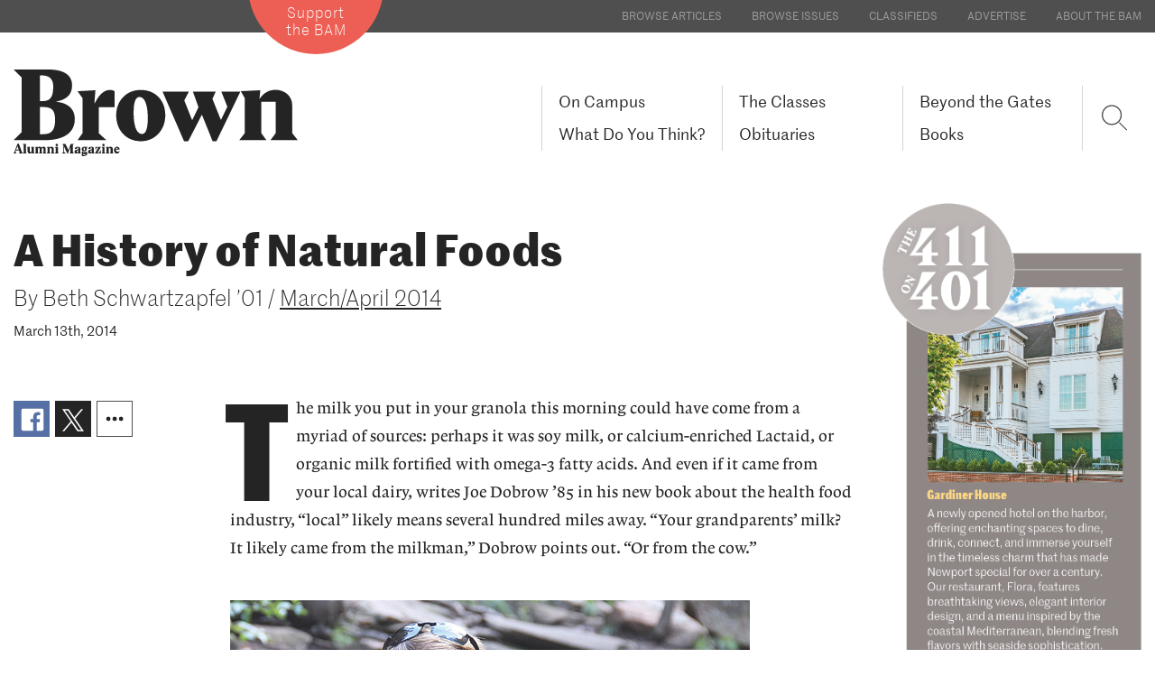

--- FILE ---
content_type: text/html; charset=UTF-8
request_url: https://www.brownalumnimagazine.com/articles/2014-03-13/a-history-of-natural-foods
body_size: 16059
content:
<!DOCTYPE html>
<html  lang="en" dir="ltr" prefix="content: http://purl.org/rss/1.0/modules/content/  dc: http://purl.org/dc/terms/  foaf: http://xmlns.com/foaf/0.1/  og: http://ogp.me/ns#  rdfs: http://www.w3.org/2000/01/rdf-schema#  schema: http://schema.org/  sioc: http://rdfs.org/sioc/ns#  sioct: http://rdfs.org/sioc/types#  skos: http://www.w3.org/2004/02/skos/core#  xsd: http://www.w3.org/2001/XMLSchema# ">
<head>
    <meta charset="utf-8" />
<link rel="canonical" href="https://www.brownalumnimagazine.com/articles/2014-03-13/a-history-of-natural-foods" />
<meta name="description" content="In Natural Prophets, Joe Dobrow ’85 shows how health food went from hippie co-ops to big business in a single generation." />
<meta itemprop="name" content="A History of Natural Foods" />
<meta itemprop="description" content="In Natural Prophets, Joe Dobrow ’85 shows how health food went from hippie co-ops to big business in a single generation." />
<meta property="og:url" content="https://www.brownalumnimagazine.com/articles/2014-03-13/a-history-of-natural-foods" />
<meta property="og:title" content="A History of Natural Foods" />
<meta property="og:description" content="In Natural Prophets, Joe Dobrow ’85 shows how health food went from hippie co-ops to big business in a single generation." />
<meta name="twitter:card" content="summary" />
<meta name="twitter:description" content="In Natural Prophets, Joe Dobrow ’85 shows how health food went from hippie co-ops to big business in a single generation." />
<meta name="twitter:title" content="A History of Natural Foods" />
<meta name="twitter:url" content="https://www.brownalumnimagazine.com/articles/2014-03-13/a-history-of-natural-foods" />
<meta name="Generator" content="Drupal 8 (https://www.drupal.org)" />
<meta name="MobileOptimized" content="width" />
<meta name="HandheldFriendly" content="true" />
<meta name="viewport" content="width=device-width, initial-scale=1.0" />
<link rel="shortcut icon" href="/themes/brownam/favicon.png" type="image/png" />

        <title>A History of Natural Foods | Brown Alumni Magazine</title>

        <link rel="stylesheet" media="all" href="/core/modules/system/css/components/align.module.css?t96bh9" />
<link rel="stylesheet" media="all" href="/core/modules/system/css/components/fieldgroup.module.css?t96bh9" />
<link rel="stylesheet" media="all" href="/core/modules/system/css/components/container-inline.module.css?t96bh9" />
<link rel="stylesheet" media="all" href="/core/modules/system/css/components/clearfix.module.css?t96bh9" />
<link rel="stylesheet" media="all" href="/core/modules/system/css/components/details.module.css?t96bh9" />
<link rel="stylesheet" media="all" href="/core/modules/system/css/components/hidden.module.css?t96bh9" />
<link rel="stylesheet" media="all" href="/core/modules/system/css/components/item-list.module.css?t96bh9" />
<link rel="stylesheet" media="all" href="/core/modules/system/css/components/js.module.css?t96bh9" />
<link rel="stylesheet" media="all" href="/core/modules/system/css/components/nowrap.module.css?t96bh9" />
<link rel="stylesheet" media="all" href="/core/modules/system/css/components/position-container.module.css?t96bh9" />
<link rel="stylesheet" media="all" href="/core/modules/system/css/components/progress.module.css?t96bh9" />
<link rel="stylesheet" media="all" href="/core/modules/system/css/components/reset-appearance.module.css?t96bh9" />
<link rel="stylesheet" media="all" href="/core/modules/system/css/components/resize.module.css?t96bh9" />
<link rel="stylesheet" media="all" href="/core/modules/system/css/components/sticky-header.module.css?t96bh9" />
<link rel="stylesheet" media="all" href="/core/modules/system/css/components/system-status-counter.css?t96bh9" />
<link rel="stylesheet" media="all" href="/core/modules/system/css/components/system-status-report-counters.css?t96bh9" />
<link rel="stylesheet" media="all" href="/core/modules/system/css/components/system-status-report-general-info.css?t96bh9" />
<link rel="stylesheet" media="all" href="/core/modules/system/css/components/tablesort.module.css?t96bh9" />
<link rel="stylesheet" media="all" href="/core/modules/system/css/components/tree-child.module.css?t96bh9" />
<link rel="stylesheet" media="all" href="/themes/brownam/fonts/fonts.css?t96bh9" />
<link rel="stylesheet" media="all" href="/themes/brownam/css/style.css?t96bh9" />
<link rel="stylesheet" media="all" href="/themes/brownam/css/brownam-style.css?t96bh9" />
<link rel="stylesheet" media="all" href="/themes/brownam/css/anchor-links.css?t96bh9" />

            
<!--[if lte IE 8]>
<script src="/core/assets/vendor/html5shiv/html5shiv.min.js?v=3.7.3"></script>
<![endif]-->

                <script src="https://brownalumnimagazine.com/themes/brownam/js/jquery-3.2.1.min.js?ozfbjv"></script>
                <script src="https://brownalumnimagazine.com/themes/brownam/js/jquery.cycle2.min.js?ozfbjv"></script>
                <script src="https://brownalumnimagazine.com/themes/brownam/js/jquery.cycle2.swipe.min.js?ozfbjv"></script>

                <!-- Global site tag (gtag.js) - Google Analytics -->
                <script async src="https://www.googletagmanager.com/gtag/js?id=UA-717406-1"></script>
                <script>
                    window.dataLayer = window.dataLayer || [];
                    function gtag(){dataLayer.push(arguments);}
                    gtag('js', new Date());

                    gtag('config', 'UA-717406-1');
                </script>


    </head>
<body class="no-opacity path-node page-node-type-article has-glyphicons">
<a href="#main-content" class="visually-hidden focusable skip-link">
    Skip to main content
</a>

  <div class="dialog-off-canvas-main-canvas" data-off-canvas-main-canvas>
    

<!-- prevent FOUC flash of unstyled content -->
<style>
    body.transition-opacity {
        transition :opacity 500ms;
    }
    body.no-opacity {
        opacity: 0;
    }
</style>
<script>
    // bootstrapping the layout and creating mobile layout
    $(document).ready(function(){
        scaleImageFrames();
        //return false;
        var mytimeout = setTimeout(function(){ $('body').removeClass('no-opacity');$('body').addClass('transition-opacity'); }, 2000);
        $('#preheader-navigation > div').append($('#block-topmenu'));
        $('#block-topmenu-menu').remove();

        var preheaderNavigation = $('#preheader-navigation ul').clone();
        preheaderNavigation.find('li').addClass("hidden visible-xs");
        $('#block-brownam-main-menu').find('.menu').append(preheaderNavigation.html());

        $('body').prepend($('#mobile-logo'));
        var mainLogo = $('#full-logo').clone();
        $('#mobile-logo').html(mainLogo);
        $('#mobile-logo').wrap('<a href="'+homeurl+'" style="display:block" ></a>');
        var supportLogo = $('#support-button').clone();
        $('#block-brownam-main-menu').append(supportLogo);
    });
</script>
<div id="preheader-navigation" class="secondary-color-bg" >
    <div class="container-fluid max-width position-relative  font-xs text-uppercase">

        <div id="support-button" class="support-button">
            <a href="https://brown.edu/go/giving/BAM" class="btn btn-sm btn-contrast" target="_blank">Support <br>the BAM</a>
            <div id="support-button-circle-backgroud" aria-hidden="true"></div>
        </div>
    </div>
</div>
<div id="mobile-logo" aria-hidden="true" >

</div>
                    <header class="navbar navbar-default" id="navbar" role="banner">
                        <div id="navbar-container" class="container-fluid max-width position-relative">
                                <div class="navbar-header font-sm ">

                                                                <button type="button" class="navbar-toggle collapsed" data-toggle="collapse" data-target="#navbar-collapse">
                            <span class="sr-only">Toggle navigation</span>
                            <span class="icon-bar"></span>
                            <span class="icon-bar"></span>
                            <span class="icon-bar"></span>
                        </button>
                                          <div class="region region-navigation">
    <nav role="navigation" aria-labelledby="block-topmenu-menu" id="block-topmenu">
      
  <h2 id="block-topmenu-menu">Top Menu</h2>
  

        
      <ul class="menu menu--top-menu nav">
                      <li class="first">
                                        <a href="/articles" data-drupal-link-system-path="node/8">Browse Articles</a>
              </li>
                      <li>
                                        <a href="/issues" data-drupal-link-system-path="node/12">Browse Issues</a>
              </li>
                      <li>
                                        <a href="/classifieds" data-drupal-link-system-path="node/13">Classifieds</a>
              </li>
                      <li>
                                        <a href="/advertise-in-the-bam" data-drupal-link-system-path="node/5347">Advertise</a>
              </li>
                      <li class="last">
                                        <a href="/about-the-bam" data-drupal-link-system-path="node/5521">About the BAM</a>
              </li>
        </ul>
  

  </nav>
            <a id="main-logo" class="logo navbar-btn pull-left" href="https://www.brownalumnimagazine.com/" title="Home" rel="home">
            <img src="/themes/brownam/brown-alumni-magazine-logo.svg" id="full-logo" alt="Brown Alumni Magazine" />
            <img src="https://www.brownalumnimagazine.com/themes/brownam/images/Brown-Alumni-Magazine-Logo-small.svg"  id="condensed-logo" alt="Brown Alumni Magazine" />
        </a>
                <a class="name navbar-brand hidden" href="/" title="Home" rel="home">Brown Alumni Magazine</a>
    

  </div>

                </div>

                                                    <div id="navbar-collapse" class="navbar-collapse collapse  font-sm">
                          <div class="region region-navigation-collapsible">
    <nav role="navigation" aria-labelledby="block-brownam-main-menu-menu" id="block-brownam-main-menu">
            <h2 class="sr-only" id="block-brownam-main-menu-menu">Main navigation</h2>

      
                            <ul class="menu nav navbar-nav">
                                                        <li class="menu-item" >
                <a href="/on-campus" data-drupal-link-system-path="node/5348">On Campus</a>
                                    </li>
                                                <li class="menu-item" >
                <a href="/the-classes" data-drupal-link-system-path="node/11">The Classes</a>
                                    </li>
                                                <li class="menu-item" >
                <a href="/beyond-the-gates" data-drupal-link-system-path="node/5349">Beyond the Gates</a>
                                    </li>
                                                <li class="menu-item" >
                <a href="/what-do-you-think" data-drupal-link-system-path="node/5353">What Do You Think?</a>
                                    </li>
                                                <li class="menu-item" >
                <a href="/obituaries" data-drupal-link-system-path="node/820">Obituaries</a>
                                    </li>
                                                <li class="menu-item" >
                <a href="/books-landing-page" data-drupal-link-system-path="node/5525">Books</a>
                                    </li>
                </ul>
    


  </nav>
<nav role="navigation" aria-labelledby="block-brownam-account-menu-menu" id="block-brownam-account-menu">
            <h2 class="sr-only" id="block-brownam-account-menu-menu">User account menu</h2>

      
  </nav>

  </div>

                    </div>
                                
                <a href="https://www.brownalumnimagazine.com//find" class="sr-only">Search</a>
                <div id="mobile-search" class="top-nav-right hidden visible-xs">
                    <div onclick="applicationActions.showSearch()" class="top-nav-search" aria-hidden="true">
                        <svg id="search-lupe" version="1.1" xmlns="http://www.w3.org/2000/svg" xmlns:xlink="http://www.w3.org/1999/xlink" x="0px" y="0px" viewBox="0 0 25.8 27.8" style="enable-background:new 0 0 25.8 27.8;" xml:space="preserve">
<style type="text/css">
    .search-lupe-icon{clip-path:url(#SVGID_2_);fill:none;stroke:#231F20;stroke-width:1;}
</style>                                <g>
                                <defs>
                                    <rect id="SVGID_1_" x="0" y="1.3" width="25.7" height="25.7"></rect>
                                </defs>
                                <clipPath id="SVGID_2_">
                                    <use xlink:href="#SVGID_1_" style="overflow:visible;"></use>
                                </clipPath>
                                <circle class="search-lupe-icon" cx="10.4" cy="11.7" r="9"></circle>
                                <line class="search-lupe-icon" x1="17.5" y1="18.8" x2="24.7" y2="26"></line>
                            </g>
                        </svg>
                    </div>
                </div>
                <script>
                    // replace "search" with a lupe
                    $(document).ready(function(){
                       $('#block-brownam-main-menu ').prepend('<div id="search-lupe-wrap" class=" flexbox-container" onclick="applicationActions.showSearch()" >'+$('#search-lupe').parent().html()+'</div>');
                    });


                </script>
                <div id="FloatnavTarget" class="row font-md">
                    <div  class="col-xs-3 col-xs-push-9 ">
                        <div  class="FloatnavTarget-target-inner  Floatnav ">

                        </div>
                    </div>
                </div>

            </div>
                        <div class="mobile-nav-divider hidden visible-xs"><div class="divider divider-light"></div></div>
        </header>
        
        <div id="SocialNavWrapperVE"  >
                    <ul  class="SocialNav   SocialNav-site-float  ">
                            <li>
                    <a href="https://www.facebook.com/TheBrownAlumniMagazine/" target="_blank" >
                        <svg version="1.1" id="Layer_1" xmlns="http://www.w3.org/2000/svg" xmlns:xlink="http://www.w3.org/1999/xlink" x="0px" y="0px"
                             viewBox="0 0 30 30" style="enable-background:new 0 0 30 30;" xml:space="preserve">
                            <path fill=" #ffffff" d="M27.5,1H2.5C1.7,1,1,1.7,1,2.5v24.9C1,28.3,1.7,29,2.5,29H16V18.2h-3.6v-4.2H16v-3.1c0-3.6,2.2-5.6,5.4-5.6
	c1.5,0,2.9,0.1,3.3,0.2v3.8h-2.2c-1.8,0-2.1,0.8-2.1,2.1v2.7h4.2L24,18.2h-3.6V29h7.1c0.9,0,1.5-0.7,1.5-1.5V2.5
	C29,1.7,28.3,1,27.5,1"/>
</svg>      <span class="sociallabel">Facebook</span>
                    </a>
                </li>
                            <li>
                    <a href="https://twitter.com/brownalumnimag" target="_blank" >
                    <svg version="1.1" id="twitter-icon" xmlns="http://www.w3.org/2000/svg" xmlns:xlink="http://www.w3.org/1999/xlink" x="0px" y="0px"
	 viewBox="0 0 30 31" style="enable-background:new 0 0 30 31;" xml:space="preserve"><path fill="#ffffff" d="M17.9,13.2L29,0.2h-2.6l-9.7,11.3L8.9,0.2H0l11.7,17L0,30.8h2.6l10.2-11.9l8.2,11.9H30L17.9,13.2L17.9,13.2z
	 M14.2,17.4L13,15.7L3.6,2.2h4.1l7.6,10.9l1.2,1.7l9.9,14.2h-4.1L14.2,17.4L14.2,17.4z"/>
</svg>
                        <span class="sociallabel">X/Twitter</span>
                    </a>
                </li>
                                <li>
                    <a href="https://www.linkedin.com/company/brown-alumni-magazine" target="_blank" >

                        <!-- Generator: Adobe Illustrator 20.1.0, SVG Export Plug-In . SVG Version: 6.00 Build 0)  -->
                        <svg version="1.1" id="Layer_1" xmlns="http://www.w3.org/2000/svg" xmlns:xlink="http://www.w3.org/1999/xlink" x="0px" y="0px"
                             viewBox="0 0 30 30" style="enable-background:new 0 0 30 30;" xml:space="preserve">
                            <path fill=" #ffffff" d="M24.9,24.9h-4.2v-6.5c0-1.5,0-3.5-2.2-3.5c-2.2,0-2.5,1.7-2.5,3.4v6.6h-4.1V11.5h4v1.8h0.1
	c0.6-1.1,1.9-2.2,3.9-2.2c4.2,0,5,2.8,5,6.4V24.9z M7.2,9.7c-1.3,0-2.4-1.1-2.4-2.4c0-1.3,1.1-2.4,2.4-2.4c1.3,0,2.4,1.1,2.4,2.4
	C9.6,8.6,8.6,9.7,7.2,9.7 M9.3,24.9H5.2V11.5h4.2V24.9z M26.9,1H3.1C1.9,1,1,1.9,1,3v24c0,1.1,0.9,2,2.1,2h23.9c1.1,0,2.1-0.9,2.1-2
	V3C29,1.9,28.1,1,26.9,1"/>
</svg> <span class="sociallabel">LinkedIn</span>
                    </a>
                </li>
                                <li>
                    <a href="https://www.instagram.com/brownalumnimagazine/" target="_blank" >
                        <!-- Generator: Adobe Illustrator 20.1.0, SVG Export Plug-In . SVG Version: 6.00 Build 0)  -->
                        <svg version="1.1" id="Layer_1" xmlns="http://www.w3.org/2000/svg" xmlns:xlink="http://www.w3.org/1999/xlink" x="0px" y="0px"
                             viewBox="0 0 30 30" style="enable-background:new 0 0 30 30;" xml:space="preserve">
                            <g>
                                <path fill=" #ffffff" d="M28.3,5.9C28,5,27.5,4.2,26.7,3.4c-0.8-0.8-1.6-1.2-2.5-1.6c-0.9-0.4-1.9-0.6-3.4-0.7C19.3,1,18.8,1,15,1
		s-4.3,0-5.7,0C7.8,1.1,6.8,1.4,5.9,1.7C5,2,4.2,2.5,3.4,3.3C2.6,4.1,2.2,4.9,1.8,5.8C1.4,6.7,1.2,7.7,1.1,9.2C1,10.7,1,11.2,1,15
		s0,4.3,0,5.7c0.1,1.5,0.4,2.5,0.7,3.4C2,25,2.5,25.8,3.3,26.6c0.8,0.8,1.6,1.2,2.5,1.6c0.9,0.4,1.9,0.6,3.4,0.7
		c1.5,0.1,2,0.1,5.8,0.1s4.3,0,5.7,0c1.5-0.1,2.5-0.4,3.4-0.7c0.9-0.3,1.7-0.8,2.5-1.6c0.8-0.8,1.2-1.6,1.6-2.5
		c0.4-0.9,0.6-1.9,0.7-3.4c0.1-1.5,0.1-2,0.1-5.8s0-4.3,0-5.7C28.9,7.8,28.6,6.8,28.3,5.9z M26.4,20.7c-0.1,1.4-0.3,2.1-0.5,2.6
		c-0.2,0.6-0.5,1.1-1,1.6c-0.5,0.4-0.9,0.7-1.6,1c-0.5,0.2-1.2,0.4-2.6,0.5c-1.5,0.1-2,0.1-5.7,0.1c-3.8,0-4.2,0-5.7-0.1
		c-1.4-0.1-2.1-0.3-2.6-0.5c-0.6-0.2-1.1-0.5-1.6-1c-0.4-0.5-0.7-0.9-1-1.6c-0.2-0.5-0.4-1.2-0.5-2.6c-0.1-1.5-0.1-2-0.1-5.7
		c0-3.8,0-4.2,0.1-5.7C3.7,8,3.9,7.2,4.1,6.7c0.2-0.6,0.5-1.1,1-1.6c0.5-0.4,0.9-0.7,1.6-1C7.2,3.9,8,3.7,9.3,3.6
		c1.5-0.1,2-0.1,5.7-0.1c3.8,0,4.2,0,5.7,0.1c1.4,0.1,2.1,0.3,2.6,0.5c0.6,0.2,1.1,0.5,1.6,1c0.4,0.5,0.7,0.9,1,1.6
		c0.2,0.5,0.4,1.2,0.5,2.6c0.1,1.5,0.1,2,0.1,5.7S26.5,19.2,26.4,20.7z"/>
                                <path fill=" #ffffff" d="M15,7.8c-4,0-7.2,3.2-7.2,7.2s3.2,7.2,7.2,7.2s7.2-3.2,7.2-7.2S19,7.8,15,7.8z M15,19.7
		c-2.6,0-4.7-2.1-4.7-4.7s2.1-4.7,4.7-4.7s4.7,2.1,4.7,4.7S17.6,19.7,15,19.7z"/>
                            </g>
</svg>
                        <span class="sociallabel">Instagram</span>
                    </a>
                </li>
                        </ul>
                </div>
        
           <script>
            var homeurl = '';
            var themeuri = '';
            var arrowRight = "<?xml version=\"1.0\" encoding=\"utf-8\"?>\n\n<svg class=\"my-arrow-right-pointer\" version=\"1.1\" id=\"Layer_1\" xmlns=\"http:\/\/www.w3.org\/2000\/svg\" xmlns:xlink=\"http:\/\/www.w3.org\/1999\/xlink\" x=\"0px\" y=\"0px\"\n\t viewBox=\"0 0 33.3 26\" style=\"enable-background:new 0 0 33.3 26;\" xml:space=\"preserve\">\n<style type=\"text\/css\">\n\t.st0{display:none;}\n\t.st1{display:inline;fill:#979696;}\n<\/style>\n<g id=\"Layer_1_1_\" class=\"st0\">\n\t<polygon class=\"st1\" points=\"1.6,24.9 15.4,12.9 1.6,1 \t\"\/>\n<\/g>\n<polygon points=\"18.1,0.6 17.4,1.4 30.2,12.5 1.5,12.5 1.5,13.5 30.2,13.5 17.4,24.7 18.1,25.5 32.3,13 \"\/>\n<\/svg>\n";
            var arrowDown = "<svg version=\"1.1\" class=\"icon-download\" xmlns=\"http:\/\/www.w3.org\/2000\/svg\" xmlns:xlink=\"http:\/\/www.w3.org\/1999\/xlink\" x=\"0px\" y=\"0px\"\n\t viewBox=\"0 0 25 25\" style=\"enable-background:new 0 0 25 25;\" xml:space=\"preserve\">\n<style type=\"text\/css\">\n\t.st0{display:none;}\n\t.st1{display:inline;fill:#979696;}\n\t.st2{fill:none;stroke:#000000;stroke-miterlimit:10;}\n<\/style>\n<g id=\"Layer_1_1_\" class=\"st0\">\n\t<polygon class=\"st1\" points=\"1.6,24.9 15.4,12.9 1.6,1 \t\"\/>\n<\/g>\n<g id=\"Layer_2\">\n\t<polyline class=\"st2\" points=\"0.5,6 12.6,19.8 24.6,6 \t\"\/>\n<\/g>\n<line class=\"st2\" x1=\"0.5\" y1=\"22.8\" x2=\"24.6\" y2=\"22.8\"\/>\n<line class=\"st2\" x1=\"12.6\" y1=\"19.8\" x2=\"12.6\" y2=\"1.8\"\/>\n<\/svg>\n";
        </script>

 
<div id="main-content" role="main" class="main-container  ">
    <!-- page article -->
    <article id="article-main" class="container-fluid max-width  ">
        <div class="row ">
            
            <div class="col-xs-12 col-sm-12 col-md-9 mb-md  ">
                
                                <h1 class="headline-xxl article-headline-xxl mt-lg">
                    A History of Natural Foods
                    
                </h1>
                                <div class="font-light font-lg pt-sm ">By <span>Beth Schwartzapfel ’01</span> / <a   class="underline" href="/issues/march-april-2014" >March/April 2014</a></div>
                <div class="font-sm pt-sm ">March 13th, 2014</div>
                <div class="row clearfix mt-xl article-wrap" >
                    
                    <div class="col-xs-12   mt-md article-share-element ">
                                <div id="SocialShare-1" class="SocialShare " >
                        <ul>

                <li class="facebook-share" >
                    <a target="_blank"
                       href="//www.facebook.com/sharer/sharer.php?u=https://brownalumnimagazine.com/articles/2014-03-13/a-history-of-natural-foods">
                        <svg version="1.1" class="facebook-icon" xmlns="http://www.w3.org/2000/svg" xmlns:xlink="http://www.w3.org/1999/xlink" x="0px" y="0px"
                             viewBox="0 0 30 30" style="enable-background:new 0 0 30 30; " xml:space="preserve">
                            <path fill="#ffffff" d="M27.5,1H2.5C1.7,1,1,1.7,1,2.5v24.9C1,28.3,1.7,29,2.5,29H16V18.2h-3.6v-4.2H16v-3.1c0-3.6,2.2-5.6,5.4-5.6
	c1.5,0,2.9,0.1,3.3,0.2v3.8h-2.2c-1.8,0-2.1,0.8-2.1,2.1v2.7h4.2L24,18.2h-3.6V29h7.1c0.9,0,1.5-0.7,1.5-1.5V2.5
	C29,1.7,28.3,1,27.5,1"/>
</svg>                    </a>
                </li>
                <li  class="twitter-share" >
                    <a target="_blank" href="//twitter.com/share?url=https://brownalumnimagazine.com/articles/2014-03-13/a-history-of-natural-foods">
                        <svg version="1.1" id="twitter-icon" xmlns="http://www.w3.org/2000/svg" xmlns:xlink="http://www.w3.org/1999/xlink" x="0px" y="0px"
	 viewBox="0 0 30 31" style="enable-background:new 0 0 30 31;" xml:space="preserve">
<path fill="#fff" d="M17.9,13.2L29,0.2h-2.6l-9.7,11.3L8.9,0.2H0l11.7,17L0,30.8h2.6l10.2-11.9l8.2,11.9H30L17.9,13.2L17.9,13.2z
	 M14.2,17.4L13,15.7L3.6,2.2h4.1l7.6,10.9l1.2,1.7l9.9,14.2h-4.1L14.2,17.4L14.2,17.4z"/>
</svg>
                    </a>
                </li>
                <li  class="dot-dot-share" >
                    <a href="javascript:socialShare.showMore(1)">
                        <svg version="1.1" id="Layer_1" xmlns="http://www.w3.org/2000/svg" xmlns:xlink="http://www.w3.org/1999/xlink" x="0px" y="0px"
	 viewBox="0 0 30 25.4" style="enable-background:new 0 0 30 25.4;" xml:space="preserve">
<style type="text/css">
	.st0{fill:#FFFFFF;}
</style>
<circle class="st0" cx="7" cy="12.7" r="2.8"/>
<circle class="st0" cx="15.1" cy="12.7" r="2.8"/>
<circle class="st0" cx="23.2" cy="12.7" r="2.8"/>
</svg>
                    </a>
                </li> 
            </ul>
            <div class="SocialShare-more-layer">
                <ul>
                    <li  class="linkedin-share" >
                        <a target="_blank"
                           href="https://www.linkedin.com/shareArticle?mini=true&url=https://brownalumnimagazine.com/articles/2014-03-13/a-history-of-natural-foods">
                            <svg version="1.1" class="linkedin-icon" xmlns="http://www.w3.org/2000/svg" xmlns:xlink="http://www.w3.org/1999/xlink" x="0px" y="0px"
                             viewBox="0 0 30 30" style="enable-background:new 0 0 30 30;" xml:space="preserve">
                            <path fill="#ffffff" d="M24.9,24.9h-4.2v-6.5c0-1.5,0-3.5-2.2-3.5c-2.2,0-2.5,1.7-2.5,3.4v6.6h-4.1V11.5h4v1.8h0.1
	c0.6-1.1,1.9-2.2,3.9-2.2c4.2,0,5,2.8,5,6.4V24.9z M7.2,9.7c-1.3,0-2.4-1.1-2.4-2.4c0-1.3,1.1-2.4,2.4-2.4c1.3,0,2.4,1.1,2.4,2.4
	C9.6,8.6,8.6,9.7,7.2,9.7 M9.3,24.9H5.2V11.5h4.2V24.9z M26.9,1H3.1C1.9,1,1,1.9,1,3v24c0,1.1,0.9,2,2.1,2h23.9c1.1,0,2.1-0.9,2.1-2
	V3C29,1.9,28.1,1,26.9,1"/>
</svg>                        </a>
                    </li>
                    <li  class="mail-share" >
                        <a href="/cdn-cgi/l/email-protection#7a455c090f18101f190e47120e0e0a094055551808150d141b160f171413171b1d1b0013141f54191517551b080e1319161f0955484a4b4e574a49574b49551b571213090e15080357151c57141b0e0f081b16571c15151e09">
                            <svg version="1.1" id="Layer_1" xmlns="http://www.w3.org/2000/svg" xmlns:xlink="http://www.w3.org/1999/xlink" x="0px" y="0px"
	 viewBox="0 0 30 25.4" style="enable-background:new 0 0 30 25.4;" xml:space="preserve">
<g>
	<path fill="#000000" d="M24.9,18.8c0,0.9-0.8,1.6-1.8,1.6H6.3c-1,0-1.8-0.7-1.8-1.6v-11c0-0.9,0.8-1.6,1.8-1.6h16.7c1,0,1.8,0.7,1.8,1.6V18.8z
		 M23.1,7.6H6.3C6.1,7.6,6,7.7,6,7.9C6,9,6.6,10,7.6,10.7c1.5,1.1,3,2.1,4.6,3.2c0.6,0.4,1.7,1.4,2.5,1.4h0h0c0.8,0,1.9-0.9,2.5-1.4
		c1.5-1.1,3-2.1,4.6-3.2c0.7-0.5,1.7-1.6,1.7-2.5C23.4,8,23.5,7.6,23.1,7.6z M23.4,11.1c-0.2,0.2-0.5,0.5-0.8,0.7
		c-1.6,1.1-3.3,2.2-4.8,3.4c-0.9,0.6-1.9,1.4-3.1,1.4h0h0c-1.2,0-2.2-0.8-3.1-1.4C10,14,8.4,12.9,6.7,11.8c-0.3-0.2-0.5-0.4-0.8-0.7
		v7.7c0,0.2,0.2,0.3,0.4,0.3h16.7c0.2,0,0.4-0.2,0.4-0.3V11.1z"/>
</g>
</svg>
                        </a>
                    </li>
                    <li  class="link-share" >
                        <a
                           href="javascript:copyUrl()" >
                            <?xml version="1.0" encoding="utf-8"?>
<!-- Generator: Adobe Illustrator 20.1.0, SVG Export Plug-In . SVG Version: 6.00 Build 0)  -->
<svg version="1.1" id="Layer_1" xmlns="http://www.w3.org/2000/svg" xmlns:xlink="http://www.w3.org/1999/xlink" x="0px" y="0px"
	 viewBox="0 0 30 25.4" style="enable-background:new 0 0 30 25.4;" xml:space="preserve">
<g>
	<path d="M9.1,20.3l-1.3-1.5C7.3,18.2,7,17.5,7,16.7c0-0.8,0.3-1.5,0.8-2.1l1.9-2.1c0.5-0.6,1.1-0.8,1.8-0.8c0.7,0,1.4,0.3,1.9,0.9
		l0.8-0.9c-0.5-0.6-0.8-1.3-0.8-2.1c0-0.8,0.3-1.5,0.8-2.1L16,5.3c0.5-0.6,1.1-0.9,1.8-0.9c0.7,0,1.4,0.3,1.8,0.9L21,6.9
		c0.5,0.6,0.7,1.3,0.7,2.1c0,0.8-0.3,1.5-0.8,2.1l-1.9,2.1c-0.5,0.6-1.1,0.8-1.8,0.8c-0.7,0-1.4-0.3-1.9-0.9L14.6,14
		c0.5,0.6,0.8,1.3,0.8,2.1c0,0.8-0.3,1.5-0.8,2.1l-1.9,2.1c-0.5,0.6-1.1,0.9-1.8,0.9C10.2,21.2,9.6,20.8,9.1,20.3z M17.9,11.7
		l1.9-2.1C19.9,9.4,20,9.2,20,8.9s-0.1-0.5-0.2-0.7l-1.3-1.5c-0.2-0.2-0.4-0.3-0.6-0.3c-0.2,0-0.5,0.1-0.6,0.3l-1.9,2.1
		c-0.2,0.2-0.2,0.4-0.2,0.7c0,0.3,0.1,0.5,0.3,0.7c0.3-0.3,0.5-0.7,1-0.7c0.5,0,0.9,0.4,0.9,1c0,0.5-0.4,0.8-0.6,1.1
		c0.2,0.2,0.4,0.3,0.7,0.3C17.5,12,17.7,11.9,17.9,11.7z M11.5,18.9l1.9-2.1c0.2-0.2,0.3-0.4,0.3-0.7c0-0.3-0.1-0.5-0.3-0.7
		c-0.3,0.3-0.6,0.7-1,0.7c-0.5,0-0.9-0.4-0.9-1c0-0.5,0.4-0.8,0.6-1.1c-0.2-0.2-0.4-0.3-0.7-0.3c-0.2,0-0.5,0.1-0.6,0.3L9,16
		c-0.2,0.2-0.2,0.4-0.2,0.7s0.1,0.5,0.2,0.7l1.3,1.5c0.2,0.2,0.4,0.3,0.6,0.3C11.1,19.2,11.4,19.1,11.5,18.9z"/>
</g>
</svg>
                        </a>
                        <input type="hidden" value="https://brownalumnimagazine.com/articles/2014-03-13/a-history-of-natural-foods" id="copyUrlInput" >
                        <script data-cfasync="false" src="/cdn-cgi/scripts/5c5dd728/cloudflare-static/email-decode.min.js"></script><script>
                            function copyUrl() {

                                var copyText = document.getElementById("copyUrlInput");
                                copyText.select();
                                document.execCommand("copy");
                                alert("Copied the link: " + copyText.value);
                            }
                        </script>
                    </li>
                </ul>
            </div>
        </div>
        
                    </div>
                    <!-- Article content -->
                    <div  class="col-xs-12 col-sm-10 col-sm-push-2 col-md-push-0  col-md-12    " >

                        <div id="pagebuilder-target" class=" row article-typeface texteditor-content font-md  ">
                            <div class="col-xs-12  col-lg-9 col-lg-push-3 article-content-max-width first-letter-large ">
<p>
The milk you put in your granola this morning could have come from a
myriad of sources: perhaps it was soy milk, or calcium-enriched
Lactaid, or organic milk fortified with omega-3 fatty acids. And even
if it came from your local dairy, writes Joe Dobrow ’85 in his new book
about the health food industry, “local” likely means several hundred
miles away. “Your grandparents’ milk? It likely came from the milkman,”
Dobrow points out. “Or from the cow.” 
</p>
<div class="jce_caption pt-md pb-lg font-sm">
<img src="/sites/default/files/content-images/stories/2014_marapr/joe_dobrow_headshot.jpg" alt="joe_dobrow_headshot.jpg" title="joe_dobrow_headshot.jpg" class="pb-xs img-responsive"><div class="jce_caption_text">
<i>
Julie Zagars</i>
</div>
<div class="jce_caption_text">
If big business gets natural foods on the table, that's tremendous progress,' says Joe Dobrow '85.<br>
</div>
</div>
In <i>Natural Prophets</i>,
Dobrow traces the cultural and economic forces that in the course of a
single generation have drastically changed how we eat. He celebrates a
movement—small and marginal at first but now a $100 billion industry
firmly entrenched in the mainstream—that aims to take us back to a diet
our grandparents would have recognized. Sort of. (“If the consumers
want organic Twinkies, then there should be organic Twinkies,” Dobrow
quotes Cascadian Farm founder Gene Kahn as saying. “Organic is not your
mother.”)
<p>
The book is packed with funny anecdotes about the quirky characters
who collectively built today’s natural-foods juggernaut, usually
through dumb luck, outsized hubris, or both. Dobrow begins with the
iconoclastic health nut J.I. Rodale, who launched <i>Organic Gardening</i> magazine in 1942, seeding a large publishing empire that even includes the publisher of Dobrow’s book. 
</p>
<p>
He traces a path from macrobiotic pioneers Michio and Aveline Kushi
(founders of Erewhon) to Mo Siegel, whose foraging led to Celestial
Seasonings teas, and Gary Hirshberg (husband of Meg Hirshberg ’78),
whose early years as cofounder of Stonyfield Farms involved “milking
cows in the morning” and then driving around town with a cooler bin to
deliver the milk. “We just drove fast,” Hirshberg told Dobrow. “Who
could afford refrigeration?” 
</p>
<p>
Dobrow tells the story of a retired Los Angeles teacher, Sandy Gooch,
who in 1977 founded Mrs. Gooch’s health food supermarkets. The
California chain was the first to establish “natural” standards and
eventually wielded such buying power that, before manufacturing a
product, companies confirmed that a product was “Goochable.” Just
fifteen years later, aided by a Harvard MBA and capital from Goldman
Sachs, Mark Ordan established Fresh Fields in Maryland. By 2001,
however, Texas-based Whole Foods had bought both Fresh Fields and Mrs.
Gooch’s, as well as New England’s Bread &amp; Circus and other
natural-foods grocery chains across the country, forming a daunting
retail behemoth.
</p>
<div class="jce_caption pt-md pb-lg font-sm">
<img src="/sites/default/files/content-images/stories/2014_marapr/natural_prophets_bk.jpg" alt="natural_prophets_bk.jpg" title="natural_prophets_bk.jpg" class="pb-xs img-responsive">
</div>
Dobrow
was marketing director at Fresh Fields and Whole Foods (among other
places), and his loyalty to Corporate Organic is plain. He portrays the
men running these companies (the only women he features are Gooch and
Oregon Chai founder Heather Howitt) as saviors, improving not only our
personal health and environmental well-being but also the very ethics
of doing business in America. Today’s social entrepreneurs seeking a
“triple bottom line” (economic, social, and environmental) have these
“natural prophets” to thank, Dobrow says. (As an example he cites the
beverage company Runa, which Tyler Gage ’10 and Dan MacCombie ’08
created from a business plan they formulated in a Brown
entrepreneurship class.)
<p>
Dobrow observes that most of the food brands born of hippie idealism
have since been subsumed by megacorporations. Cascadian Farms, for
instance, is now owned by General Mills, and Coca-Cola owns Odwalla.
“It was,” Dobrow writes, “an ineluctable journey from co-op to
co-optation.” He grapples with the contradictions inherent in Corporate
Organic, but ultimately concludes that getting natural foods onto our
tables is the important part—and if big business helps, then we’ve made
“tremendous progress.”
</p>
<p>
In the end, <i>Natural Prophets</i> adds up to a lively historical
mosaic, one that answers the “sort of open-ended rhetorical joke that
often went around the co-ops … in the earliest days of the
natural-foods revolution,” Dobrow writes: “What happens if the mission
actually succeeds?” 
</p>
</div>
                        </div>

                        <!-- bottom info html -->
                        <div  class="row   " >
                            <div class="col-xs-12  col-lg-9 col-lg-push-3 article-content-max-width">
                                <div class='mobile-ad hidden visible-xs visible-sm '>
                        <div class='ad-placeholder' data-adTypes='large_mobile'></div>                   
            </div>
                                <div class="light-gray-color-bg padding-md">
                    <div class="font-md font-light">
                         <strong>What do you think?</strong><br />See what other readers are saying about this article and add your voice.<a  href="javascript:applicationActions.displayFeedback()" class="arrow-size-md  decorate-arrow-right">&nbsp;</a>
                    </div>
                 </div>

                                <div class="divider divider-light mt-md "></div>

                                <div class="row is-flex pt-lg">
                                    <div class="col-xxs-12 col-xs-5 ">
                                        <div class="flex-block pr-md ">
                                            <div class="mb-md "><h6 class="text-uppercase" >Related Issue</h6></div><div class="">        <div id="ThumbRowItemVE-1" class="ThumbRowItem  " >
                <div class="ThumbRowItem-inner" >
                    <a href="/issues/march-april-2014"  class="ThumbRowItem-image " >
                        <img class='width-100' data-asset-id='34' itemprop='image' src='https://www.brownalumnimagazine.com/sites/default/files/styles/300x400_cropped/public/2018-03/14_MA.BAM_.C1.jpg?itok=X5QmzFjU'  alt='Cover of the March/April 2014 issue of Brown Alumni Magazine'   />                    </a>
                </div>
                <div class="ThumbRowItem-title  font-md  pt-sm" >
                    March/April 2014                </div>
        </div>
        </div>
                                        </div>

                                    </div>
                                    <div class="spacer-lg hidden visible-xxs " aria-hidden="true"></div>
                                    <div class="col-xxs-12 col-xs-7 border-left">
                                        <div class="flex-block pl-md xxs-no-padding">
                                        
                                        
                                        </div>
                                    </div>
                                </div>
                                <div class="divider divider-light mt-lg " aria-hidden="true"></div>

                            </div>
                        </div>
                    </div>
                </div>

            </div>
            <!-- Ad block/ sidebar CTAs -->
            <div class="hidden-xs  hidden-sm  col-md-3  ">
                <div class='sidebar-ad float-right'>
                        <div class='ad-placeholder' data-adTypes='half_page,medium_rectangle'></div>                   
                </div>
            </div>
        </div>
    </article>



    <div id="related-articles" class="related-articles-wrap light-gray-color-bg pt-lg mt-lg pb-xl clearfix" >
        <div  class="container-fluid max-width pt-lg pb-lg " >
            <div class="row ">
                <div class="col-xs-12 ">
                    <h4 class="section-title mb-md ">Related<br> Articles</h4>
                    <div class="divider divider-light mt-lg"></div>
                </div>
            </div>
        </div>
                <div id="TeaserRowVE-1" data-count="4" class="TeaserRow  mt-lg  pb-md   TeaserRow-count-4  ">
            <div class=" container-fluid max-width ">

                


                <div class=" row is-flex ">
                            <div id="ArticleTeaser-15175" class="ArticleTeaser col-xs-6  col-sm-6 col-md-3 ArticleTeaser-0">
            <div class="ArticleTeaser-inner width-100">
                <div class="ArticleTeaser-highlightBoxBefore font-light accent-color">
                                    </div>
                <div class="  boxed-headline-xs  mb-md ArticleTeaser-label">Student Life</div>
                <a href="/articles/2025-12-02/gamifying-vietnamese" class="no-underline">                                
                                    <h4 class="ArticleTeaser-headline headline-md ">“Gamifying” Vietnamese</h4>
                    <div class="ArticleTeaser-subheadline  font-light font-sm ">An intro language course gets revamped as a video game–style quest.</div>
                                                </a>            </div>

        </div>
                <div id="ArticleTeaser-15173" class="ArticleTeaser col-xs-6  col-sm-6 col-md-3 ArticleTeaser-1">
            <div class="ArticleTeaser-inner width-100">
                <div class="ArticleTeaser-highlightBoxBefore font-light accent-color">
                                    </div>
                <div class="  boxed-headline-xs  mb-md ArticleTeaser-label">Medicine &amp; Health</div>
                <a href="/articles/2025-12-02/reproductive-health-hotline" class="no-underline">                                
                                    <h4 class="ArticleTeaser-headline headline-md ">Repro Health Hotline</h4>
                    <div class="ArticleTeaser-subheadline  font-light font-sm "></div>
                                                </a>            </div>

        </div>
                <div id="ArticleTeaser-15190" class="ArticleTeaser col-xs-6  col-sm-6 col-md-3 ArticleTeaser-2">
            <div class="ArticleTeaser-inner width-100">
                <div class="ArticleTeaser-highlightBoxBefore font-light accent-color">
                                    </div>
                <div class="  boxed-headline-xs  mb-md ArticleTeaser-label">Ever True</div>
                <a href="/articles/2025-12-17/campus-shooting-aftermath" class="no-underline">                                
                                    <h4 class="ArticleTeaser-headline headline-md ">Aftermath</h4>
                    <div class="ArticleTeaser-subheadline  font-light font-sm ">We’d like to hear from you.</div>
                                                </a>            </div>

        </div>
                <div id="ArticleTeaser-15176" class="ArticleTeaser col-xs-6  col-sm-6 col-md-3 ArticleTeaser-3">
            <div class="ArticleTeaser-inner width-100">
                <div class="ArticleTeaser-highlightBoxBefore font-light accent-color">
                                    </div>
                <div class="  boxed-headline-xs  mb-md ArticleTeaser-label">The Arts</div>
                <a href="/articles/2025-12-02/brown-ballet-company-nutcracker" class="no-underline">                                
                                    <h4 class="ArticleTeaser-headline headline-md ">Cracking a New Nut</h4>
                    <div class="ArticleTeaser-subheadline  font-light font-sm ">Brown Ballet’s inclusive, DIY take on Tchaikovsky's classic</div>
                                                </a>            </div>

        </div>
                        </div>
                            </div>
        </div>
        
    </div>

    <div id="readerfeedback-main" class="pt-lg pb-lg background-white hidden" >
        
        <script>
            $(document).ready(function(){
                if(window.location.hash && window.location.hash  == '#display=feedback' ) {
                   
                    applicationActions.displayFeedback();
                }
            });

        </script>

        <div id="ArticleReaderFeedback" class="ArticleReaderFeedback container-fluid max-width "  >
            <div class="row "  >
                <div class="col-xs-12 col-sm-9 mb-md  position-relative "  >
                    <h1 class="headline-xxl mt-lg ArticleReaderFeedback-headline">
                        <span class="headline-xxl font-light display-block">Reader Responses to</span>
                        <span class=" display-block">A History of Natural Foods</span>
                    </h1>
                    <div class="ArticleReaderFeedback-read-link fixed-button-wrap fixed-button-wrap-for-xxl font-lg">
                        <a href="javascript:applicationActions.showArticle()" class="decorate-arrow-right  font-light"  >
                            Read the story
                        </a>
                    </div>
                    <div class="divider divider-light mt-md mb-md " aria-hidden="true"></div>
                </div>



                <div class="col-xs-12 col-sm-9 mb-md  position-relative "  >
                    <div class="texteditor-content font-md ">
                        We like to hear your thoughts. Click below to send us your feedback.<br><br>
                        <a href="https://bamforms.brown.edu/submit-feedback/" class="btn btn-outline btn-md" >
                        <!-- <a href="javascript:applicationActions.displayFeedbackForm()" class="btn btn-outline btn-md" > -->
                        Send feedback</a>
                    </div>
                    <div class="divider divider-md mt-xl mb-xl " aria-hidden="true"></div>
                            <form id="ReaderfeedbackFormVE" class=" row clearfix InquiriesForm pt-xl fields-lg  pb-xl hidden"
             data-inquiries-form-url=""
             data-inquiries-form-action="InquiriesFormViewelement_inquire"
        >
            <div class="col-xs-12 show-on-success ">
                <div id="ThankYou-message" class=" texteditor-content font-md"  >
                    <div>Thank you!</div>
                </div>
            </div>

            <div class="col-xs-12  hide-on-success ">
                <div class="form-group form-group-left" >
                    <label for="firstName" class="floating-label">First Name</label>
                    <input type="text" id="firstName" name="firstName"   placeholder="First Name"  class="form-control " >
                </div>

                <div class="form-group form-group-right" >
                    <label for="lastName">Last Name</label>
                    <input type="text" id="lastName" name="lastName"  placeholder="Last Name" class="form-control" >

                </div>

                <div class="form-group form-group-left" >
                    <label for="emailAddress">Email</label>
                    <input type="email" id="emailAddress" name="emailAddress" placeholder="Email" class="form-control" >
                </div>

                <div class="form-group form-group-right" >
                    <label for="phoneNumber">Phone number</label>
                    <input type="tel" id="phoneNumber" name="phoneNumber"  placeholder="Phone number" class="form-control" >
                </div>

                <div class="form-group form-group-full" >
                    <label for="address">Address</label>
                    <input type="text" id="address" name="address"  placeholder="Address" class="form-control" >
                </div>

                 <div class="form-group form-group-full" >
                    <label for="city">City</label>
                    <input type="text" id="city" name="city"  placeholder="City" class="form-control" >
                </div>

                <div class="form-group  form-group-left" >
                    <label for="city">State</label>
                    <input type="text" id="state" name="state"  placeholder="State" class="form-control" >
                </div>

                <div class="form-group form-group-right" >
                    <label for="zip">Zip Code</label>
                    <input type="text" id="zip"  name="zip" placeholder="Zip Code" class="form-control" >
                </div>

                <div class="form-group  form-group-left" >
                    <label for="city">Graduation year</label>
                    <input type="text" id="graduationYear" name="graduationYear"  placeholder="Graduation year" class="form-control" >
                </div>

                <div class="form-group form-group-right" >
                    <label for="degree">Degree</label>
                    <input type="text" id="zip"  name="degree" placeholder="Degree" class="form-control" >
                </div>
                <div class="form-group form-group-full" >
                   <label for="city">Article URL or Title</label>
                   <input type="text" id="article" name="article"  placeholder="Article URL or Title" class="form-control" >
               </div>

                <div class="clearfix hidden-xs" ></div>



                <div class="form-group form-group-full" >
                    <label for="comments">Comments</label>
                    <textarea id="comments" name="comments"  class="form-control" rows="8" placeholder="Type your comment here.. " ></textarea>
                </div>


                <div class="form-group form-group-full clearfix" >
                            
            <div id="FauxCheckboxViewelement-emailPrintedOk" class="FauxCheckboxViewelement inline-options single-select " >                
                <div class="label-wrap" >Would you like your email printed in the BAM?</div>
                <ul class="options-wrap" ><li data-value="yes" class="clearfix" >
                <div class="faux-checkbox-symbol" ><span class="circle-list-circle" ><span class="circle-list-circle-inner"></span></span></div>
                <div class="faux-checkbox-option" >Yes, I would</div>
            </li></ul>
                <input type="hidden" value="not-set" id="emailPrintedOk">
            </div>
                        </div>

                <div class="form-group form-group-full clearfix" >
                            
            <div id="FauxCheckboxViewelement-emailWebsiteOk" class="FauxCheckboxViewelement inline-options single-select " >                
                <div class="label-wrap" >Would you like your email listed on the BAM website?</div>
                <ul class="options-wrap" ><li data-value="yes" class="clearfix" >
                <div class="faux-checkbox-symbol" ><span class="circle-list-circle" ><span class="circle-list-circle-inner"></span></span></div>
                <div class="faux-checkbox-option" >Yes, I would</div>
            </li></ul>
                <input type="hidden" value="not-set" id="emailWebsiteOk">
            </div>
        
                </div>


                <div class="form-group form-group-left " >
                    <div class="css-spinner-wrap show-on-processing clearfix"><div class="css-spinner "></div></div>
                    <button onclick="return formHandler.submitInquiryForm('ReaderfeedbackFormVE','inquire')" id="submit-button"  class="hide-on-processing btn btn-lg btn-outline ">
                       Submit
                    </button>
                </div>
            </div>
            <div class="col-xs-12">
                <div class="divider divider-md mt-xl mb-xl " aria-hidden="true"></div>
            </div>

        </form>

        

                </div>

                <div class="col-xs-12 col-sm-9 mb-md  position-relative "  >
                    <div class="texteditor-content font-md ">
                        No responses found. Be the first one to comment.<br><br>                    </div>

                </div>

            </div>






            <div class="spacer-xl " aria-hidden="true"></div><div class="spacer-xl " aria-hidden="true"></div>
            <div class="row headline-section-wrapper ">
                <div class="col-xs-12 ">
                    <h4 class="section-title mb-md ">Recent<br> Responses</h4>
                    <div class="divider divider-light mt-lg"></div>
                </div>
            </div>
            <div class="row ">
                <div class="col-xs-12 mb-lg ">
                        <div id="TeaserRowVE-1" data-count="4" class="TeaserRow  mt-lg  pb-md   TeaserRow-count-4  ">
            <div class="">

                


                <div class=" row is-flex ">
                            <div id="ArticleTeaser-14727" class="ArticleTeaser col-xs-6  col-sm-6 col-md-3 ArticleTeaser-0">
            <div class="ArticleTeaser-inner width-100">
                <div class="ArticleTeaser-highlightBoxBefore font-light accent-color">
                                    </div>
                <div class="  boxed-headline-xs  mb-md ArticleTeaser-label">Sports &amp; Recreation</div>
                <a href="/articles/2025-06-16/coach-ballgame-james-lowe#display=feedback" class="no-underline">                                <div class="ArticleTeaser-image-wrapper mb-md">
                    <img class="width-100" data-asset-id="5042" itemprop="image" src="https://www.brownalumnimagazine.com/sites/default/files/styles/460x290_cropped/public/2025-06/BtG_Lowe-baseball-camp_tmb.jpg?itok=CVfhA-Tr" alt="Image of James Lowe on the ground on a baseball field with players watching him.">                    
                </div>
                                    <h4 class="ArticleTeaser-headline headline-md ">Game Changer</h4>
                    <div class="ArticleTeaser-subheadline  font-light font-sm ">“Having worked in an independent school for boys with a strong athletic program, I met many many parents whose sports ambitions for their sons exceeded reality. I think he’s great, therefore he...”<br><br><div class=" font-light font-sm font-light  pb-md mb-xl">—Allison Dillon-Kimmerle ’76 AM<br>
New Hartford, Conn.<br>
</div>
</div>
                                                </a>            </div>

        </div>
                <div id="ArticleTeaser-14724" class="ArticleTeaser col-xs-6  col-sm-6 col-md-3 ArticleTeaser-1">
            <div class="ArticleTeaser-inner width-100">
                <div class="ArticleTeaser-highlightBoxBefore font-light accent-color">
                                    </div>
                <div class="  boxed-headline-xs  mb-md ArticleTeaser-label">History</div>
                <a href="/articles/2025-06-16/banality-of-kindness-tony-molho#display=feedback" class="no-underline">                                <div class="ArticleTeaser-image-wrapper mb-md">
                    <img class="width-100" data-asset-id="5036" itemprop="image" src="https://www.brownalumnimagazine.com/sites/default/files/styles/460x290_cropped/public/2025-06/Elms_Kindness-drawing_tmb.jpg?itok=h-aSzvBQ" alt="Illustration by Veronyka Jelinek of two hands reaching for one another and paper in the background">                    
                </div>
                                    <h4 class="ArticleTeaser-headline headline-md ">The Banality of Kindness </h4>
                    <div class="ArticleTeaser-subheadline  font-light font-sm ">“While I was at Brown in the early 1970s, I rarely heard about the Holocaust, though classmates must have had survivors in their families. In subsequent years as I began to investigate...”<br><br><div class=" font-light font-sm font-light  pb-md mb-xl">—Joseph Gosha ’75<br>
Thompson, Iowa<br>
</div>
</div>
                                                </a>            </div>

        </div>
                <div id="ArticleTeaser-14715" class="ArticleTeaser col-xs-6  col-sm-6 col-md-3 ArticleTeaser-2">
            <div class="ArticleTeaser-inner width-100">
                <div class="ArticleTeaser-highlightBoxBefore font-light accent-color">
                                    </div>
                <div class="  boxed-headline-xs  mb-md ArticleTeaser-label">Medicine &amp; Health</div>
                <a href="/articles/2025-06-16/a-world-of-hurt-doctor-malpractice#display=feedback" class="no-underline">                                <div class="ArticleTeaser-image-wrapper mb-md">
                    <img class="width-100" data-asset-id="5024" itemprop="image" src="https://www.brownalumnimagazine.com/sites/default/files/styles/460x290_cropped/public/2025-06/Big_MalPractice_tmb.jpg?itok=pml-Zpvf" alt="Illustration by Celina Pereira of a dr in scrubs with someone swearing in behind him">                    
                </div>
                                    <h4 class="ArticleTeaser-headline headline-md ">When Doctors Make Mistakes</h4>
                    <div class="ArticleTeaser-subheadline  font-light font-sm ">“Had I been sued earlier in my career, I would not have had the strength or resilience to carry on in medicine.
”<br><br><div class=" font-light font-sm font-light  pb-md mb-xl">—Gerard Coste ’78<br>
Lexington, Mass.<br>
</div>
</div>
                                                </a>            </div>

        </div>
                <div id="ArticleTeaser-14469" class="ArticleTeaser col-xs-6  col-sm-6 col-md-3 ArticleTeaser-3">
            <div class="ArticleTeaser-inner width-100">
                <div class="ArticleTeaser-highlightBoxBefore font-light accent-color">
                                    </div>
                <div class="  boxed-headline-xs  mb-md ArticleTeaser-label">Politics &amp; Law</div>
                <a href="/articles/2025-04-10/banned-books#display=feedback" class="no-underline">                                <div class="ArticleTeaser-image-wrapper mb-md">
                    <img class="width-100" data-asset-id="4899" itemprop="image" src="https://www.brownalumnimagazine.com/sites/default/files/styles/460x290_cropped/public/2025-04/Big_Banned-books_tmb.jpg?itok=rsheqXKe" alt="Illustration by Mar Hernández of scissors cutting books.">                    
                </div>
                                    <h4 class="ArticleTeaser-headline headline-md ">Don’t Read This</h4>
                    <div class="ArticleTeaser-subheadline  font-light font-sm ">“As husband and son-in-law of librarians, I’m pleased to see push-back against book banning. Banning is typical of repressive authoritarian regimes like Nazi Germany or Soviet-era countries; it has no place in...”<br><br><div class=" font-light font-sm font-light  pb-md mb-xl">—Roger Dewey ’69<br>
Beulah, Mich.<br>
</div>
</div>
                                                </a>            </div>

        </div>
                        </div>
                            </div>
        </div>
         </div>
            </div>


        </div>
        
    </div>

</div>
            <footer class="footer " role="contentinfo">
            <div class="container-fluid max-width  font-sm" >
              <div class="region region-footer">
    <nav role="navigation" aria-labelledby="block-brownam-footer-menu" id="block-brownam-footer">
            
  <h2 class="visually-hidden" id="block-brownam-footer-menu">Footer menu</h2>
  

        
      <ul class="menu menu--footer nav">
                      <li class="first">
                                        <a href="/" data-drupal-link-system-path="&lt;front&gt;">Current Issue</a>
              </li>
                      <li>
                                        <a href="/classifieds" data-drupal-link-system-path="node/13">Classifieds</a>
              </li>
                      <li>
                                        <a href="/about-the-bam" data-drupal-link-system-path="node/5521">About the BAM</a>
              </li>
                      <li>
                                        <a href="/articles" data-drupal-link-system-path="node/8">Browse Articles</a>
              </li>
                      <li>
                                        <a href="/advertise-in-the-bam" data-drupal-link-system-path="node/5347">Advertise in the BAM</a>
              </li>
                      <li>
                                        <a href="/submit-to-the-bam" data-drupal-link-system-path="node/5545">Submit to the BAM</a>
              </li>
                      <li>
                                        <a href="/issues" data-drupal-link-system-path="node/12">Browse Issues</a>
              </li>
                      <li>
                                        <a href="https://bbis.advancement.brown.edu/BBPhenix/give-now?did=1a5efcaf-955c-40b2-90f5-5ceb48448bc1">Support the BAM</a>
              </li>
                      <li class="last">
                                        <a href="/change-of-address" data-drupal-link-system-path="node/6291">Change of Address</a>
              </li>
        </ul>
  

  </nav>

  </div>

                    <div class="footer-right">
            
        <div id="SocialNavWrapperVE"  >
                    <ul  class="SocialNav   ">
                            <li>
                    <a href="https://www.facebook.com/BrownAlumniMag/" target="_blank" >
                        <svg version="1.1" id="Layer_1" xmlns="http://www.w3.org/2000/svg" xmlns:xlink="http://www.w3.org/1999/xlink" x="0px" y="0px"
                             viewBox="0 0 30 30" style="enable-background:new 0 0 30 30;" xml:space="preserve">
                            <path fill=" #8c8c8c" d="M27.5,1H2.5C1.7,1,1,1.7,1,2.5v24.9C1,28.3,1.7,29,2.5,29H16V18.2h-3.6v-4.2H16v-3.1c0-3.6,2.2-5.6,5.4-5.6
	c1.5,0,2.9,0.1,3.3,0.2v3.8h-2.2c-1.8,0-2.1,0.8-2.1,2.1v2.7h4.2L24,18.2h-3.6V29h7.1c0.9,0,1.5-0.7,1.5-1.5V2.5
	C29,1.7,28.3,1,27.5,1"/>
</svg>      <span class="sociallabel">Facebook</span>
                    </a>
                </li>
                            <li>
                    <a href="https://twitter.com/brownalumnimag" target="_blank" >
                    <svg version="1.1" id="twitter-icon" xmlns="http://www.w3.org/2000/svg" xmlns:xlink="http://www.w3.org/1999/xlink" x="0px" y="0px"
	 viewBox="0 0 30 31" style="enable-background:new 0 0 30 31;" xml:space="preserve"><path fill="#8c8c8c" d="M17.9,13.2L29,0.2h-2.6l-9.7,11.3L8.9,0.2H0l11.7,17L0,30.8h2.6l10.2-11.9l8.2,11.9H30L17.9,13.2L17.9,13.2z
	 M14.2,17.4L13,15.7L3.6,2.2h4.1l7.6,10.9l1.2,1.7l9.9,14.2h-4.1L14.2,17.4L14.2,17.4z"/>
</svg>
                        <span class="sociallabel">X/Twitter</span>
                    </a>
                </li>
                                <li>
                    <a href="https://www.linkedin.com/company/brown-alumni-magazine/" target="_blank" >

                        <!-- Generator: Adobe Illustrator 20.1.0, SVG Export Plug-In . SVG Version: 6.00 Build 0)  -->
                        <svg version="1.1" id="Layer_1" xmlns="http://www.w3.org/2000/svg" xmlns:xlink="http://www.w3.org/1999/xlink" x="0px" y="0px"
                             viewBox="0 0 30 30" style="enable-background:new 0 0 30 30;" xml:space="preserve">
                            <path fill=" #8c8c8c" d="M24.9,24.9h-4.2v-6.5c0-1.5,0-3.5-2.2-3.5c-2.2,0-2.5,1.7-2.5,3.4v6.6h-4.1V11.5h4v1.8h0.1
	c0.6-1.1,1.9-2.2,3.9-2.2c4.2,0,5,2.8,5,6.4V24.9z M7.2,9.7c-1.3,0-2.4-1.1-2.4-2.4c0-1.3,1.1-2.4,2.4-2.4c1.3,0,2.4,1.1,2.4,2.4
	C9.6,8.6,8.6,9.7,7.2,9.7 M9.3,24.9H5.2V11.5h4.2V24.9z M26.9,1H3.1C1.9,1,1,1.9,1,3v24c0,1.1,0.9,2,2.1,2h23.9c1.1,0,2.1-0.9,2.1-2
	V3C29,1.9,28.1,1,26.9,1"/>
</svg> <span class="sociallabel">LinkedIn</span>
                    </a>
                </li>
                                <li>
                    <a href="https://www.instagram.com/brownalumnimagazine/" target="_blank" >
                        <!-- Generator: Adobe Illustrator 20.1.0, SVG Export Plug-In . SVG Version: 6.00 Build 0)  -->
                        <svg version="1.1" id="Layer_1" xmlns="http://www.w3.org/2000/svg" xmlns:xlink="http://www.w3.org/1999/xlink" x="0px" y="0px"
                             viewBox="0 0 30 30" style="enable-background:new 0 0 30 30;" xml:space="preserve">
                            <g>
                                <path fill=" #8c8c8c" d="M28.3,5.9C28,5,27.5,4.2,26.7,3.4c-0.8-0.8-1.6-1.2-2.5-1.6c-0.9-0.4-1.9-0.6-3.4-0.7C19.3,1,18.8,1,15,1
		s-4.3,0-5.7,0C7.8,1.1,6.8,1.4,5.9,1.7C5,2,4.2,2.5,3.4,3.3C2.6,4.1,2.2,4.9,1.8,5.8C1.4,6.7,1.2,7.7,1.1,9.2C1,10.7,1,11.2,1,15
		s0,4.3,0,5.7c0.1,1.5,0.4,2.5,0.7,3.4C2,25,2.5,25.8,3.3,26.6c0.8,0.8,1.6,1.2,2.5,1.6c0.9,0.4,1.9,0.6,3.4,0.7
		c1.5,0.1,2,0.1,5.8,0.1s4.3,0,5.7,0c1.5-0.1,2.5-0.4,3.4-0.7c0.9-0.3,1.7-0.8,2.5-1.6c0.8-0.8,1.2-1.6,1.6-2.5
		c0.4-0.9,0.6-1.9,0.7-3.4c0.1-1.5,0.1-2,0.1-5.8s0-4.3,0-5.7C28.9,7.8,28.6,6.8,28.3,5.9z M26.4,20.7c-0.1,1.4-0.3,2.1-0.5,2.6
		c-0.2,0.6-0.5,1.1-1,1.6c-0.5,0.4-0.9,0.7-1.6,1c-0.5,0.2-1.2,0.4-2.6,0.5c-1.5,0.1-2,0.1-5.7,0.1c-3.8,0-4.2,0-5.7-0.1
		c-1.4-0.1-2.1-0.3-2.6-0.5c-0.6-0.2-1.1-0.5-1.6-1c-0.4-0.5-0.7-0.9-1-1.6c-0.2-0.5-0.4-1.2-0.5-2.6c-0.1-1.5-0.1-2-0.1-5.7
		c0-3.8,0-4.2,0.1-5.7C3.7,8,3.9,7.2,4.1,6.7c0.2-0.6,0.5-1.1,1-1.6c0.5-0.4,0.9-0.7,1.6-1C7.2,3.9,8,3.7,9.3,3.6
		c1.5-0.1,2-0.1,5.7-0.1c3.8,0,4.2,0,5.7,0.1c1.4,0.1,2.1,0.3,2.6,0.5c0.6,0.2,1.1,0.5,1.6,1c0.4,0.5,0.7,0.9,1,1.6
		c0.2,0.5,0.4,1.2,0.5,2.6c0.1,1.5,0.1,2,0.1,5.7S26.5,19.2,26.4,20.7z"/>
                                <path fill=" #8c8c8c" d="M15,7.8c-4,0-7.2,3.2-7.2,7.2s3.2,7.2,7.2,7.2s7.2-3.2,7.2-7.2S19,7.8,15,7.8z M15,19.7
		c-2.6,0-4.7-2.1-4.7-4.7s2.1-4.7,4.7-4.7s4.7,2.1,4.7,4.7S17.6,19.7,15,19.7z"/>
                            </g>
</svg>
                        <span class="sociallabel">Instagram</span>
                    </a>
                </li>
                        </ul>
                </div>
                    <style>
                .is-dark a.footer-btn.btn-outline:hover,
                .is-dark a.footer-btn.btn-outline:visited,
                .is-dark a.footer-btn.btn-outline,
                .is-dark .footer-btn.btn-outline
                {
                    text-transform: none;
                    border-color:#8c8c8c;
                    color:#8c8c8c;
                    background:none;
                    padding-left: 1rem;
                }


            </style>
                        <div class="spacer-lg"></div>

        </div>


        <div class="divider mb-sm mt-md" aria-hidden="true"></div>
        <div id="footer-info" class="row font-sm mt-lg">
            <div class="col-xs-11 col-sm-10 ">
            ©2026 Brown Alumni Magazine.<div class="spacer-xs hidden visible-xs" aria-hidden="true" ></div> All rights reserved. <div class="spacer-xs hidden visible-xs" aria-hidden="true" ></div> <a href="/privacy-policy " >Privacy Policy</a>. <a href="//www.brown.edu/website-accessibility/">Accessibility</a>
            </div>
            <div class="spacer-xl hidden visible-xs" aria-hidden="true" ></div>
            <div class="col-xs-6 col-xs-push-3 col-sm-push-0 col-sm-2 pl-lg" style="margin-top: -15px" >
                <img src="/themes/brownam/images/brown-logo.png"  class="img-responsive " />
            </div> 

        </div>
        <!-- BUNDLE: article -->
            </div>
        </footer>
     
<!-- mandatory for device check -->
<div id="device-check">
    <div class="device-xxs visible-xxs"></div>
    <div class="device-xs visible-xs hidden-xxs"></div>
    <div class="device-sm visible-sm"></div>
    <div class="device-md visible-md"></div>
    <div class="device-lg visible-lg"></div>
</div>

  </div>


<script type="application/json" data-drupal-selector="drupal-settings-json">{"path":{"baseUrl":"\/","scriptPath":null,"pathPrefix":"","currentPath":"node\/1652","currentPathIsAdmin":false,"isFront":false,"currentLanguage":"en"},"pluralDelimiter":"\u0003","suppressDeprecationErrors":true,"bootstrap":{"forms_has_error_value_toggle":1,"modal_animation":1,"modal_backdrop":"true","modal_focus_input":1,"modal_keyboard":1,"modal_select_text":1,"modal_show":1,"modal_size":"","popover_enabled":1,"popover_animation":1,"popover_auto_close":1,"popover_container":"body","popover_content":"","popover_delay":"0","popover_html":0,"popover_placement":"right","popover_selector":"","popover_title":"","popover_trigger":"click","tooltip_enabled":1,"tooltip_animation":1,"tooltip_container":"body","tooltip_delay":"0","tooltip_html":0,"tooltip_placement":"auto left","tooltip_selector":"","tooltip_trigger":"hover"},"user":{"uid":0,"permissionsHash":"756b4238319e475d727f22a18d2c8288a3e1be6ced94b45efdd8720aa0683b3d"}}</script>
<script src="/core/assets/vendor/jquery/jquery.min.js?v=3.5.1"></script>
<script src="/core/assets/vendor/underscore/underscore-min.js?v=1.13.1"></script>
<script src="/core/misc/drupalSettingsLoader.js?v=8.9.20"></script>
<script src="/core/misc/drupal.js?v=8.9.20"></script>
<script src="/core/misc/drupal.init.js?v=8.9.20"></script>
<script src="/themes/contrib/bootstrap/js/drupal.bootstrap.js?t96bh9"></script>
<script src="/themes/contrib/bootstrap/js/attributes.js?t96bh9"></script>
<script src="/themes/contrib/bootstrap/js/theme.js?t96bh9"></script>
<script src="/themes/brownam/js/modernizr-2.6.2.min.js?t96bh9"></script>
<script src="/themes/brownam/js/helpers-script-1.1.js?t96bh9"></script>
<script src="/themes/brownam/js/application.js?t96bh9"></script>
<script src="/themes/brownam/bootstrap/assets/javascripts/bootstrap/affix.js?t96bh9"></script>
<script src="/themes/brownam/bootstrap/assets/javascripts/bootstrap/alert.js?t96bh9"></script>
<script src="/themes/brownam/bootstrap/assets/javascripts/bootstrap/button.js?t96bh9"></script>
<script src="/themes/brownam/bootstrap/assets/javascripts/bootstrap/carousel.js?t96bh9"></script>
<script src="/themes/brownam/bootstrap/assets/javascripts/bootstrap/collapse.js?t96bh9"></script>
<script src="/themes/brownam/bootstrap/assets/javascripts/bootstrap/dropdown.js?t96bh9"></script>
<script src="/themes/brownam/bootstrap/assets/javascripts/bootstrap/modal.js?t96bh9"></script>
<script src="/themes/brownam/bootstrap/assets/javascripts/bootstrap/tooltip.js?t96bh9"></script>
<script src="/themes/brownam/bootstrap/assets/javascripts/bootstrap/popover.js?t96bh9"></script>
<script src="/themes/brownam/bootstrap/assets/javascripts/bootstrap/scrollspy.js?t96bh9"></script>
<script src="/themes/brownam/bootstrap/assets/javascripts/bootstrap/tab.js?t96bh9"></script>
<script src="/themes/brownam/bootstrap/assets/javascripts/bootstrap/transition.js?t96bh9"></script>
<script src="/themes/brownam/src/views/elements/MagicSlideshow.js?t96bh9"></script>
<script src="/themes/brownam/src/views/partial/FauxDropdown.js?t96bh9"></script>
<script src="/themes/brownam/src/views/partial/FauxCheckbox.js?t96bh9"></script>
<script src="/themes/brownam/src/views/elements/SideScrollTiles.js?t96bh9"></script>
<script src="/themes/brownam/src/views/elements/TeaserGroupGrid.js?t96bh9"></script>
<script src="/themes/brownam/src/views/elements/TeaserGroup.js?t96bh9"></script>
<script src="/themes/brownam/src/views/elements/Floatnav.js?t96bh9"></script>
<script src="/themes/brownam/src/views/elements/Gridlist.js?t96bh9"></script>
<script src="/themes/contrib/bootstrap/js/popover.js?t96bh9"></script>
<script src="/themes/contrib/bootstrap/js/tooltip.js?t96bh9"></script>

</body>
</html>


--- FILE ---
content_type: text/html; charset=UTF-8
request_url: https://www.brownalumnimagazine.com/ajax-endpoint?action=getAds&types=large_mobile
body_size: -299
content:
      <div class="dialog-off-canvas-main-canvas" data-off-canvas-main-canvas>
    <div id="ajax-response" ><!-- getAds 2026-01-27 05:57:48 -->
</div>

  </div>



--- FILE ---
content_type: text/html; charset=UTF-8
request_url: https://www.brownalumnimagazine.com/ajax-endpoint?action=getAds&types=half_page,medium_rectangle
body_size: -378
content:
      <div class="dialog-off-canvas-main-canvas" data-off-canvas-main-canvas>
    <div id="ajax-response" ><!-- getAds 2026-01-27 05:57:48 -->
<!-- types half_page,medium_rectangle -->
<a href='https://gardinerhouse.com' target='_blank' class='' ><img class='' data-asset-id='5231' itemprop='image' src='https://www.brownalumnimagazine.com/sites/default/files/styles/1024_wide/public/2025-09/Fall25_411_GH.png?itok=tvwHKt5K'  alt='image and text of the Gardiner House'   /></a></div>

  </div>



--- FILE ---
content_type: text/javascript
request_url: https://www.brownalumnimagazine.com/themes/brownam/bootstrap/assets/javascripts/bootstrap/affix.js?t96bh9
body_size: 1101
content:
/* ========================================================================
 * Bootstrap: affix.js v3.3.7
 * http://getbootstrap.com/javascript/#affix
 * ========================================================================
 * Copyright 2011-2016 Twitter, Inc.
 * Licensed under MIT (https://github.com/twbs/bootstrap/blob/master/LICENSE)
 * ======================================================================== */


+function ($) {
  'use strict';

  // AFFIX CLASS DEFINITION
  // ======================

  var Affix = function (element, options) {
    this.options = $.extend({}, Affix.DEFAULTS, options)

    this.$target = $(this.options.target)
      .on('scroll.bs.affix.data-api', $.proxy(this.checkPosition, this))
      .on('click.bs.affix.data-api',  $.proxy(this.checkPositionWithEventLoop, this))

    this.$element     = $(element)
    this.affixed      = null
    this.unpin        = null
    this.pinnedOffset = null

    this.checkPosition()
  }

  Affix.VERSION  = '3.3.7'

  Affix.RESET    = 'affix affix-top affix-bottom'

  Affix.DEFAULTS = {
    offset: 0,
    target: window
  }

  Affix.prototype.getState = function (scrollHeight, height, offsetTop, offsetBottom) {
    var scrollTop    = this.$target.scrollTop()
    var position     = this.$element.offset()
    var targetHeight = this.$target.height()

    if (offsetTop != null && this.affixed == 'top') return scrollTop < offsetTop ? 'top' : false

    if (this.affixed == 'bottom') {
      if (offsetTop != null) return (scrollTop + this.unpin <= position.top) ? false : 'bottom'
      return (scrollTop + targetHeight <= scrollHeight - offsetBottom) ? false : 'bottom'
    }

    var initializing   = this.affixed == null
    var colliderTop    = initializing ? scrollTop : position.top
    var colliderHeight = initializing ? targetHeight : height

    if (offsetTop != null && scrollTop <= offsetTop) return 'top'
    if (offsetBottom != null && (colliderTop + colliderHeight >= scrollHeight - offsetBottom)) return 'bottom'

    return false
  }

  Affix.prototype.getPinnedOffset = function () {
    if (this.pinnedOffset) return this.pinnedOffset
    this.$element.removeClass(Affix.RESET).addClass('affix')
    var scrollTop = this.$target.scrollTop()
    var position  = this.$element.offset()
    return (this.pinnedOffset = position.top - scrollTop)
  }

  Affix.prototype.checkPositionWithEventLoop = function () {
    setTimeout($.proxy(this.checkPosition, this), 1)
  }

  Affix.prototype.checkPosition = function () {
    if (!this.$element.is(':visible')) return

    var height       = this.$element.height()
    var offset       = this.options.offset
    var offsetTop    = offset.top
    var offsetBottom = offset.bottom
    var scrollHeight = Math.max($(document).height(), $(document.body).height())

    if (typeof offset != 'object')         offsetBottom = offsetTop = offset
    if (typeof offsetTop == 'function')    offsetTop    = offset.top(this.$element)
    if (typeof offsetBottom == 'function') offsetBottom = offset.bottom(this.$element)

    var affix = this.getState(scrollHeight, height, offsetTop, offsetBottom)

    if (this.affixed != affix) {
      if (this.unpin != null) this.$element.css('top', '')

      var affixType = 'affix' + (affix ? '-' + affix : '')
      var e         = $.Event(affixType + '.bs.affix')

      this.$element.trigger(e)

      if (e.isDefaultPrevented()) return

      this.affixed = affix
      this.unpin = affix == 'bottom' ? this.getPinnedOffset() : null

      this.$element
        .removeClass(Affix.RESET)
        .addClass(affixType)
        .trigger(affixType.replace('affix', 'affixed') + '.bs.affix')
    }

    if (affix == 'bottom') {
      this.$element.offset({
        top: scrollHeight - height - offsetBottom
      })
    }
  }


  // AFFIX PLUGIN DEFINITION
  // =======================

  function Plugin(option) {
    return this.each(function () {
      var $this   = $(this)
      var data    = $this.data('bs.affix')
      var options = typeof option == 'object' && option

      if (!data) $this.data('bs.affix', (data = new Affix(this, options)))
      if (typeof option == 'string') data[option]()
    })
  }

  var old = $.fn.affix

  $.fn.affix             = Plugin
  $.fn.affix.Constructor = Affix


  // AFFIX NO CONFLICT
  // =================

  $.fn.affix.noConflict = function () {
    $.fn.affix = old
    return this
  }


  // AFFIX DATA-API
  // ==============

  $(window).on('load', function () {
    $('[data-spy="affix"]').each(function () {
      var $spy = $(this)
      var data = $spy.data()

      data.offset = data.offset || {}

      if (data.offsetBottom != null) data.offset.bottom = data.offsetBottom
      if (data.offsetTop    != null) data.offset.top    = data.offsetTop

      Plugin.call($spy, data)
    })
  })

}(jQuery);


--- FILE ---
content_type: text/javascript
request_url: https://www.brownalumnimagazine.com/themes/brownam/src/views/elements/SideScrollTiles.js?t96bh9
body_size: 657
content:
var SideScrollTiles = function (elem){
    console.log("new SideScrollTiles");
    var scrollPos = 0;
    var scrollLevel =  elem.attr('data-scrollLevel');
    
    var renderTilesWithJS =  elem.attr('data-renderTilesWithJS');
    if('yes' == renderTilesWithJS){
        SideScrollTilesRenderTiles(elem);
    }

    elem.on('swipeleft', function(e) {
        scrollPos++;
        scrollTo();
    });

    elem.on('swiperight', function(e) {
        scrollPos--;
        scrollTo(scrollPos);
    })

    elem.find('.SideScrollTiles-next-button').click(function(e){
        scrollPos++;
        scrollTo(scrollPos);
    });

    elem.find('.SideScrollTiles-prev-button').click(function(e){
        scrollPos--;
        scrollTo();
    });




    function scrollTo(){
        //console.log(scrollPos);
        if(scrollPos < 0){
            /*scrollPos = 0; */
            scrollPos =  elem.find('.SideScrollTiles-scroll-rail-train > div ').length-1;
        }
        else if(scrollPos >  elem.find('.SideScrollTiles-scroll-rail-train > div ').length-1){
            /* scrollPos =  elem.find('.SideScrollTiles-scroll-rail-train > div ').length-1; */
            scrollPos = 0;
        }

        var width = 0;
        elem.find('.SideScrollTiles-scroll-rail-train > div ').each(function(){
            width = parseInt($(this).width())+parseInt($(this).css('margin-right'));
        });

        elem.find('.SideScrollTiles-scroll-rail-train').animate({'margin-left':width*-scrollPos});
        setInactive();
    }

    function setInactive(){
        elem.find('.SideScrollTiles-scroll-rail-train > div ').removeClass('SideScrollTiles-tile-inactive');
        elem.find('.SideScrollTiles-scroll-rail-train > div ').each(function(index,value){
            if(index >= scrollPos+scrollLevel){
               $(this).addClass('SideScrollTiles-tile-inactive');
            }
        });
    }

    var scaleInterval = setInterval(function(){
        var width = 0;
        // 30 = 15 +15 = gutter

        var minimumWidth = 300;
        var elemWidth = elem.width()+15;
        if(elem.hasClass('SideScrollTiles-col-3')){
           // console.log(elem.width());
            var tileWidth = parseInt(elemWidth/3);
            if(tileWidth < minimumWidth){
                tileWidth = minimumWidth;
            }
            elem.find('.SideScrollTiles-scroll-rail-train > div ').each(function(){


                $(this).width(tileWidth);
                width+= tileWidth+parseInt($(this).css('margin-right'));
            });

        }else if(elem.hasClass('SideScrollTiles-col-4')){
            // console.log(elem.width());
            var tileWidth = parseInt(elemWidth/4);

            if(tileWidth < minimumWidth){
                tileWidth = minimumWidth;
            }
            elem.find('.SideScrollTiles-scroll-rail-train > div ').each(function(){

                $(this).width(tileWidth);
                width+= tileWidth+parseInt($(this).css('margin-right'));
            });

        }else if(elem.hasClass('SideScrollTiles-col-5')){
            // console.log(elem.width());
            var tileWidth = parseInt(elemWidth/5);
            if(tileWidth < minimumWidth){
                tileWidth = minimumWidth;
            }
            elem.find('.SideScrollTiles-scroll-rail-train > div ').each(function(){


                $(this).width(tileWidth);
                width+= tileWidth+parseInt($(this).css('margin-right'));
            });

        }
        else{
            elem.find('.SideScrollTiles-scroll-rail-train > div ').each(function(){
                width+= parseInt($(this).width())+parseInt($(this).css('margin-right'));
            });
        }
        

        elem.find('.SideScrollTiles-scroll-rail').width(width);
        //console.log(width);
    },300);
    scrollTo(0);



};


var SideScrollTilesRenderTiles = function (elem){
    console.log('SideScrollTilesRenderTiles: '+elem.attr('data-id'));
    var data = eval('sideScrollTilesTileJson'+elem.attr('data-id'));
    var contentTarget = elem.find('.SideScrollTiles-scroll-rail-train');
    var i = 0;
    for(i in data) {
        new SocialMediaTile(data[i],contentTarget);        
    }   
};

var SocialfeedElement = function(elem){
    console.log("new SocialfeedElement");
    var id =elem.attr('data-entity-id');
        
    $.ajax({
        type: 'POST',
        url: homeurl + '/ajax-endpoint?action=getSocialFeed&id=' + id,
        dataType: 'html',
        success: function (html) {
            console.log(html);
            var source = $(html);
            html = source.find('#ajax-response').html();
            elem.find('.SocialfeedElement-tiles').html(html);
            initializePage();
        }
    });
};


$(document).ready(function(){
   
});